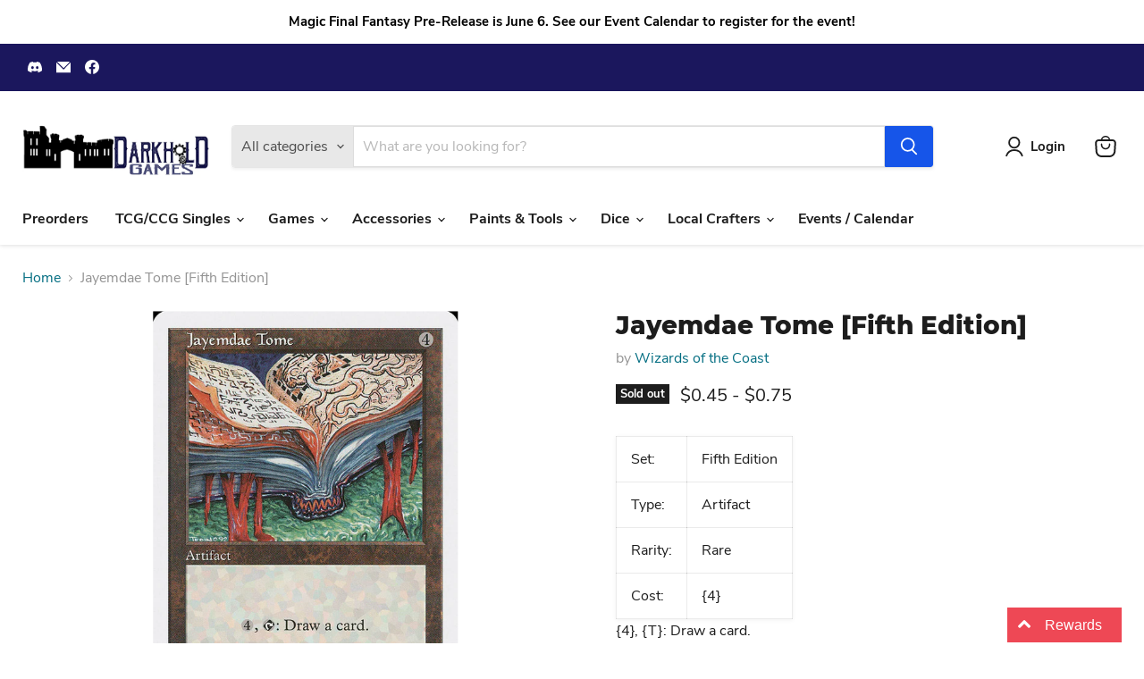

--- FILE ---
content_type: text/html; charset=utf-8
request_url: https://store.darkholdgames.com/collections/all/products/mtg-jayemdae-tomefifth-edition?view=recently-viewed
body_size: 1505
content:










  

  

  

  

  









<div
  class="productgrid--item  imagestyle--natural      productitem--emphasis  product-recently-viewed-card    show-actions--mobile"
  data-product-item
  data-product-quickshop-url="/products/mtg-jayemdae-tomefifth-edition"
  
    data-recently-viewed-card
  
>
  <div class="productitem" data-product-item-content>
    
    
    
    

    

    

    <div class="productitem__container">
      <div class="product-recently-viewed-card-time" data-product-handle="mtg-jayemdae-tomefifth-edition">
      <button
        class="product-recently-viewed-card-remove"
        aria-label="close"
        data-remove-recently-viewed
      >
        


                                                                        <svg class="icon-remove "    aria-hidden="true"    focusable="false"    role="presentation"    xmlns="http://www.w3.org/2000/svg" width="10" height="10" viewBox="0 0 10 10" xmlns="http://www.w3.org/2000/svg">      <path fill="currentColor" d="M6.08785659,5 L9.77469752,1.31315906 L8.68684094,0.225302476 L5,3.91214341 L1.31315906,0.225302476 L0.225302476,1.31315906 L3.91214341,5 L0.225302476,8.68684094 L1.31315906,9.77469752 L5,6.08785659 L8.68684094,9.77469752 L9.77469752,8.68684094 L6.08785659,5 Z"></path>    </svg>                                              

      </button>
    </div>

      <div class="productitem__image-container">
        <a
          class="productitem--image-link"
          href="/products/mtg-jayemdae-tomefifth-edition"
          tabindex="-1"
          data-product-page-link
        >
          <figure
            class="productitem--image"
            data-product-item-image
            
              style="--product-grid-item-image-aspect-ratio: 0.717948717948718;"
            
          >
            
              
              

  
    <noscript data-rimg-noscript>
      <img
        
          src="//store.darkholdgames.com/cdn/shop/files/e1be8021-d21d-5725-8059-f92cd4cb0425_56fed38f-daf9-46c4-928e-930038b6a213_512x714.jpg?v=1726942421"
        

        alt=""
        data-rimg="noscript"
        srcset="//store.darkholdgames.com/cdn/shop/files/e1be8021-d21d-5725-8059-f92cd4cb0425_56fed38f-daf9-46c4-928e-930038b6a213_512x714.jpg?v=1726942421 1x, //store.darkholdgames.com/cdn/shop/files/e1be8021-d21d-5725-8059-f92cd4cb0425_56fed38f-daf9-46c4-928e-930038b6a213_671x935.jpg?v=1726942421 1.31x"
        class="productitem--image-primary"
        
        
      >
    </noscript>
  

  <img
    
      src="//store.darkholdgames.com/cdn/shop/files/e1be8021-d21d-5725-8059-f92cd4cb0425_56fed38f-daf9-46c4-928e-930038b6a213_512x714.jpg?v=1726942421"
    
    alt=""

    
      data-rimg="lazy"
      data-rimg-scale="1"
      data-rimg-template="//store.darkholdgames.com/cdn/shop/files/e1be8021-d21d-5725-8059-f92cd4cb0425_56fed38f-daf9-46c4-928e-930038b6a213_{size}.jpg?v=1726942421"
      data-rimg-max="672x936"
      data-rimg-crop="false"
      
      srcset="data:image/svg+xml;utf8,<svg%20xmlns='http://www.w3.org/2000/svg'%20width='512'%20height='714'></svg>"
    

    class="productitem--image-primary"
    
    
  >



  <div data-rimg-canvas></div>


            

            


























<span class="productitem__badge productitem__badge--soldout">
    Sold out
  </span>

            <span class="visually-hidden">Jayemdae Tome [Fifth Edition]</span>
          </figure>
        </a>
      </div><div class="productitem--info">
        
          
        

        
          






























<div class="price productitem__price ">
  
    <div
      class="price__compare-at visible"
      data-price-compare-container
    >

      
        <span class="money price__original" data-price-original></span>
      
    </div>


    
      
      <div class="price__compare-at--hidden" data-compare-price-range-hidden>
        
          <span class="visually-hidden">Original price</span>
          <span class="money price__compare-at--min" data-price-compare-min>
            $0.45
          </span>
          -
          <span class="visually-hidden">Original price</span>
          <span class="money price__compare-at--max" data-price-compare-max>
            $0.75
          </span>
        
      </div>
      <div class="price__compare-at--hidden" data-compare-price-hidden>
        <span class="visually-hidden">Original price</span>
        <span class="money price__compare-at--single" data-price-compare>
          
        </span>
      </div>
    
  

  <div class="price__current price__current--emphasize " data-price-container>

    

    
      
      
        
          <span class="money price__current--min" data-price-min>$0.45</span>
          -
          <span class="money price__current--max" data-price-max>$0.75</span>
        
      
    
    
  </div>

  
    
    <div class="price__current--hidden" data-current-price-range-hidden>
      
        <span class="money price__current--min" data-price-min>$0.45</span>
        -
        <span class="money price__current--max" data-price-max>$0.75</span>
      
    </div>
    <div class="price__current--hidden" data-current-price-hidden>
      <span class="visually-hidden">Current price</span>
      <span class="money" data-price>
        $0.45
      </span>
    </div>
  

  
    
    
    
    

    <div
      class="
        productitem__unit-price
        hidden
      "
      data-unit-price
    >
      <span class="productitem__total-quantity" data-total-quantity></span> | <span class="productitem__unit-price--amount money" data-unit-price-amount></span> / <span class="productitem__unit-price--measure" data-unit-price-measure></span>
    </div>
  

  
</div>


        

        <h2 class="productitem--title">
          <a href="/products/mtg-jayemdae-tomefifth-edition" data-product-page-link>
            Jayemdae Tome [Fifth Edition]
          </a>
        </h2>

        
          
            <span class="productitem--vendor">
              <a href="/collections/vendors?q=Wizards%20of%20the%20Coast" title="Wizards of the Coast">Wizards of the Coast</a>
            </span>
          
        

        

        
          
            <div class="productitem__stock-level">
              







<div class="product-stock-level-wrapper" >
  
    <span class="
  product-stock-level
  product-stock-level--none
  
">
      

      <span class="product-stock-level__text">
        
        <div class="product-stock-level__badge-text">
          
  
    
      Out of stock
    
  

        </div>
      </span>
    </span>
  
</div>

            </div>
          

          
            
          
        

        
          <div class="productitem--description">
            <p>

      
          Set:
          Fifth Edition
      
      
          Type:
          Artifact
      
      
          Rarity:
          Rare
   ...</p>

            
              <a
                href="/products/mtg-jayemdae-tomefifth-edition"
                class="productitem--link"
                data-product-page-link
              >
                View full details
              </a>
            
          </div>
        
      </div>

      
    </div>
  </div>

  
    <script type="application/json" data-quick-buy-settings>
      {
        "cart_redirection": false,
        "money_format": "${{amount}}"
      }
    </script>
  
</div>


--- FILE ---
content_type: text/javascript; charset=utf-8
request_url: https://store.darkholdgames.com/products/mtg-jayemdae-tomefifth-edition.js
body_size: 494
content:
{"id":3707377680458,"title":"Jayemdae Tome [Fifth Edition]","handle":"mtg-jayemdae-tomefifth-edition","description":"\u003ctable class=\"singles-description-table\" xmlns=\"http:\/\/www.w3.org\/1999\/html\"\u003e\n\u003ctbody\u003e\n      \u003ctr\u003e\n          \u003ctd\u003eSet:\u003c\/td\u003e\n          \u003ctd\u003eFifth Edition\u003c\/td\u003e\n      \u003c\/tr\u003e\n      \u003ctr\u003e\n          \u003ctd\u003eType:\u003c\/td\u003e\n          \u003ctd\u003eArtifact\u003c\/td\u003e\n      \u003c\/tr\u003e\n      \u003ctr\u003e\n          \u003ctd\u003eRarity:\u003c\/td\u003e\n          \u003ctd\u003eRare\u003c\/td\u003e\n      \u003c\/tr\u003e\n      \u003ctr\u003e\n          \u003ctd\u003eCost:\u003c\/td\u003e\n          \u003ctd\u003e{4}\u003c\/td\u003e\n      \u003c\/tr\u003e\n\u003c\/tbody\u003e\n\u003c\/table\u003e\n\u003cdiv class=\"single-description-div\"\u003e\n        \u003cdiv class=\"oracle-text\"\u003e\n            {4}, {T}: Draw a card.\n        \u003c\/div\u003e\n\u003ctable class=\"singles-reverse-description-table\"\u003e\n\u003ctbody\u003e\n\u003c\/tbody\u003e\n\u003c\/table\u003e\n\u003cdiv class=\"single-description-div\"\u003e\n\u003c\/div\u003e\n\u003cdiv class=\"catalogMetaData\" style=\"visibility: hidden;\" data-cardtype=\"mtg\" data-cardid=\"1043\" data-tcgid=\"2230\" data-lastupdated=\"2024-09-26T16:00:36.650Z\"\u003e\n\u003c\/div\u003e\n\u003c\/div\u003e\n","published_at":"2019-06-21T23:10:48-04:00","created_at":"2019-06-21T23:10:49-04:00","vendor":"Wizards of the Coast","type":"MTG Single","tags":["Artifact","Colorless","Commander","Duel","Fifth Edition","Legacy","Modern","Normal","Oathbreaker","Oldschool","Penny","Pioneer","Predh","Premodern","Rare","Vintage"],"price":45,"price_min":45,"price_max":75,"available":false,"price_varies":true,"compare_at_price":null,"compare_at_price_min":0,"compare_at_price_max":0,"compare_at_price_varies":false,"variants":[{"id":28801376452682,"title":"Near Mint","option1":"Near Mint","option2":null,"option3":null,"sku":"5ED-384-EN-NF-1","requires_shipping":true,"taxable":true,"featured_image":null,"available":false,"name":"Jayemdae Tome [Fifth Edition] - Near Mint","public_title":"Near Mint","options":["Near Mint"],"price":75,"weight":2,"compare_at_price":null,"inventory_management":"shopify","barcode":"76452682","requires_selling_plan":false,"selling_plan_allocations":[]},{"id":28801376682058,"title":"Lightly Played","option1":"Lightly Played","option2":null,"option3":null,"sku":"5ED-384-EN-NF-2","requires_shipping":true,"taxable":true,"featured_image":null,"available":false,"name":"Jayemdae Tome [Fifth Edition] - Lightly Played","public_title":"Lightly Played","options":["Lightly Played"],"price":71,"weight":2,"compare_at_price":null,"inventory_management":"shopify","barcode":"76682058","requires_selling_plan":false,"selling_plan_allocations":[]},{"id":28801377009738,"title":"Moderately Played","option1":"Moderately Played","option2":null,"option3":null,"sku":"5ED-384-EN-NF-3","requires_shipping":true,"taxable":true,"featured_image":null,"available":false,"name":"Jayemdae Tome [Fifth Edition] - Moderately Played","public_title":"Moderately Played","options":["Moderately Played"],"price":64,"weight":2,"compare_at_price":null,"inventory_management":"shopify","barcode":"77009738","requires_selling_plan":false,"selling_plan_allocations":[]},{"id":28801377370186,"title":"Heavily Played","option1":"Heavily Played","option2":null,"option3":null,"sku":"5ED-384-EN-NF-4","requires_shipping":true,"taxable":true,"featured_image":null,"available":false,"name":"Jayemdae Tome [Fifth Edition] - Heavily Played","public_title":"Heavily Played","options":["Heavily Played"],"price":56,"weight":2,"compare_at_price":null,"inventory_management":"shopify","barcode":"77370186","requires_selling_plan":false,"selling_plan_allocations":[]},{"id":28801377632330,"title":"Damaged","option1":"Damaged","option2":null,"option3":null,"sku":"5ED-384-EN-NF-5","requires_shipping":true,"taxable":true,"featured_image":null,"available":false,"name":"Jayemdae Tome [Fifth Edition] - Damaged","public_title":"Damaged","options":["Damaged"],"price":45,"weight":2,"compare_at_price":null,"inventory_management":"shopify","barcode":"77632330","requires_selling_plan":false,"selling_plan_allocations":[]}],"images":["\/\/cdn.shopify.com\/s\/files\/1\/0251\/6674\/1578\/files\/e1be8021-d21d-5725-8059-f92cd4cb0425_56fed38f-daf9-46c4-928e-930038b6a213.jpg?v=1726942421"],"featured_image":"\/\/cdn.shopify.com\/s\/files\/1\/0251\/6674\/1578\/files\/e1be8021-d21d-5725-8059-f92cd4cb0425_56fed38f-daf9-46c4-928e-930038b6a213.jpg?v=1726942421","options":[{"name":"Title","position":1,"values":["Near Mint","Lightly Played","Moderately Played","Heavily Played","Damaged"]}],"url":"\/products\/mtg-jayemdae-tomefifth-edition","media":[{"alt":null,"id":24384829816906,"position":1,"preview_image":{"aspect_ratio":0.718,"height":936,"width":672,"src":"https:\/\/cdn.shopify.com\/s\/files\/1\/0251\/6674\/1578\/files\/e1be8021-d21d-5725-8059-f92cd4cb0425_56fed38f-daf9-46c4-928e-930038b6a213.jpg?v=1726942421"},"aspect_ratio":0.718,"height":936,"media_type":"image","src":"https:\/\/cdn.shopify.com\/s\/files\/1\/0251\/6674\/1578\/files\/e1be8021-d21d-5725-8059-f92cd4cb0425_56fed38f-daf9-46c4-928e-930038b6a213.jpg?v=1726942421","width":672}],"requires_selling_plan":false,"selling_plan_groups":[]}